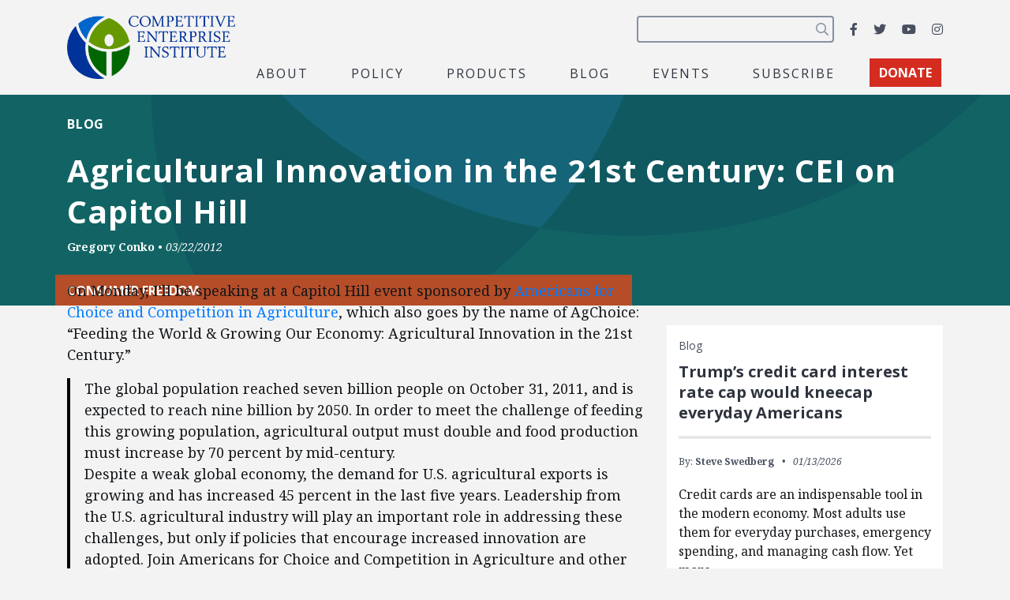

--- FILE ---
content_type: text/html; charset=utf-8
request_url: https://www.google.com/recaptcha/api2/anchor?ar=1&k=6LfZwjUiAAAAAN8vRh0pGcsvvXqvlWV2oC71AQHs&co=aHR0cHM6Ly9jZWkub3JnOjQ0Mw..&hl=en&v=PoyoqOPhxBO7pBk68S4YbpHZ&size=invisible&anchor-ms=20000&execute-ms=30000&cb=sifk2br8xf5z
body_size: 48760
content:
<!DOCTYPE HTML><html dir="ltr" lang="en"><head><meta http-equiv="Content-Type" content="text/html; charset=UTF-8">
<meta http-equiv="X-UA-Compatible" content="IE=edge">
<title>reCAPTCHA</title>
<style type="text/css">
/* cyrillic-ext */
@font-face {
  font-family: 'Roboto';
  font-style: normal;
  font-weight: 400;
  font-stretch: 100%;
  src: url(//fonts.gstatic.com/s/roboto/v48/KFO7CnqEu92Fr1ME7kSn66aGLdTylUAMa3GUBHMdazTgWw.woff2) format('woff2');
  unicode-range: U+0460-052F, U+1C80-1C8A, U+20B4, U+2DE0-2DFF, U+A640-A69F, U+FE2E-FE2F;
}
/* cyrillic */
@font-face {
  font-family: 'Roboto';
  font-style: normal;
  font-weight: 400;
  font-stretch: 100%;
  src: url(//fonts.gstatic.com/s/roboto/v48/KFO7CnqEu92Fr1ME7kSn66aGLdTylUAMa3iUBHMdazTgWw.woff2) format('woff2');
  unicode-range: U+0301, U+0400-045F, U+0490-0491, U+04B0-04B1, U+2116;
}
/* greek-ext */
@font-face {
  font-family: 'Roboto';
  font-style: normal;
  font-weight: 400;
  font-stretch: 100%;
  src: url(//fonts.gstatic.com/s/roboto/v48/KFO7CnqEu92Fr1ME7kSn66aGLdTylUAMa3CUBHMdazTgWw.woff2) format('woff2');
  unicode-range: U+1F00-1FFF;
}
/* greek */
@font-face {
  font-family: 'Roboto';
  font-style: normal;
  font-weight: 400;
  font-stretch: 100%;
  src: url(//fonts.gstatic.com/s/roboto/v48/KFO7CnqEu92Fr1ME7kSn66aGLdTylUAMa3-UBHMdazTgWw.woff2) format('woff2');
  unicode-range: U+0370-0377, U+037A-037F, U+0384-038A, U+038C, U+038E-03A1, U+03A3-03FF;
}
/* math */
@font-face {
  font-family: 'Roboto';
  font-style: normal;
  font-weight: 400;
  font-stretch: 100%;
  src: url(//fonts.gstatic.com/s/roboto/v48/KFO7CnqEu92Fr1ME7kSn66aGLdTylUAMawCUBHMdazTgWw.woff2) format('woff2');
  unicode-range: U+0302-0303, U+0305, U+0307-0308, U+0310, U+0312, U+0315, U+031A, U+0326-0327, U+032C, U+032F-0330, U+0332-0333, U+0338, U+033A, U+0346, U+034D, U+0391-03A1, U+03A3-03A9, U+03B1-03C9, U+03D1, U+03D5-03D6, U+03F0-03F1, U+03F4-03F5, U+2016-2017, U+2034-2038, U+203C, U+2040, U+2043, U+2047, U+2050, U+2057, U+205F, U+2070-2071, U+2074-208E, U+2090-209C, U+20D0-20DC, U+20E1, U+20E5-20EF, U+2100-2112, U+2114-2115, U+2117-2121, U+2123-214F, U+2190, U+2192, U+2194-21AE, U+21B0-21E5, U+21F1-21F2, U+21F4-2211, U+2213-2214, U+2216-22FF, U+2308-230B, U+2310, U+2319, U+231C-2321, U+2336-237A, U+237C, U+2395, U+239B-23B7, U+23D0, U+23DC-23E1, U+2474-2475, U+25AF, U+25B3, U+25B7, U+25BD, U+25C1, U+25CA, U+25CC, U+25FB, U+266D-266F, U+27C0-27FF, U+2900-2AFF, U+2B0E-2B11, U+2B30-2B4C, U+2BFE, U+3030, U+FF5B, U+FF5D, U+1D400-1D7FF, U+1EE00-1EEFF;
}
/* symbols */
@font-face {
  font-family: 'Roboto';
  font-style: normal;
  font-weight: 400;
  font-stretch: 100%;
  src: url(//fonts.gstatic.com/s/roboto/v48/KFO7CnqEu92Fr1ME7kSn66aGLdTylUAMaxKUBHMdazTgWw.woff2) format('woff2');
  unicode-range: U+0001-000C, U+000E-001F, U+007F-009F, U+20DD-20E0, U+20E2-20E4, U+2150-218F, U+2190, U+2192, U+2194-2199, U+21AF, U+21E6-21F0, U+21F3, U+2218-2219, U+2299, U+22C4-22C6, U+2300-243F, U+2440-244A, U+2460-24FF, U+25A0-27BF, U+2800-28FF, U+2921-2922, U+2981, U+29BF, U+29EB, U+2B00-2BFF, U+4DC0-4DFF, U+FFF9-FFFB, U+10140-1018E, U+10190-1019C, U+101A0, U+101D0-101FD, U+102E0-102FB, U+10E60-10E7E, U+1D2C0-1D2D3, U+1D2E0-1D37F, U+1F000-1F0FF, U+1F100-1F1AD, U+1F1E6-1F1FF, U+1F30D-1F30F, U+1F315, U+1F31C, U+1F31E, U+1F320-1F32C, U+1F336, U+1F378, U+1F37D, U+1F382, U+1F393-1F39F, U+1F3A7-1F3A8, U+1F3AC-1F3AF, U+1F3C2, U+1F3C4-1F3C6, U+1F3CA-1F3CE, U+1F3D4-1F3E0, U+1F3ED, U+1F3F1-1F3F3, U+1F3F5-1F3F7, U+1F408, U+1F415, U+1F41F, U+1F426, U+1F43F, U+1F441-1F442, U+1F444, U+1F446-1F449, U+1F44C-1F44E, U+1F453, U+1F46A, U+1F47D, U+1F4A3, U+1F4B0, U+1F4B3, U+1F4B9, U+1F4BB, U+1F4BF, U+1F4C8-1F4CB, U+1F4D6, U+1F4DA, U+1F4DF, U+1F4E3-1F4E6, U+1F4EA-1F4ED, U+1F4F7, U+1F4F9-1F4FB, U+1F4FD-1F4FE, U+1F503, U+1F507-1F50B, U+1F50D, U+1F512-1F513, U+1F53E-1F54A, U+1F54F-1F5FA, U+1F610, U+1F650-1F67F, U+1F687, U+1F68D, U+1F691, U+1F694, U+1F698, U+1F6AD, U+1F6B2, U+1F6B9-1F6BA, U+1F6BC, U+1F6C6-1F6CF, U+1F6D3-1F6D7, U+1F6E0-1F6EA, U+1F6F0-1F6F3, U+1F6F7-1F6FC, U+1F700-1F7FF, U+1F800-1F80B, U+1F810-1F847, U+1F850-1F859, U+1F860-1F887, U+1F890-1F8AD, U+1F8B0-1F8BB, U+1F8C0-1F8C1, U+1F900-1F90B, U+1F93B, U+1F946, U+1F984, U+1F996, U+1F9E9, U+1FA00-1FA6F, U+1FA70-1FA7C, U+1FA80-1FA89, U+1FA8F-1FAC6, U+1FACE-1FADC, U+1FADF-1FAE9, U+1FAF0-1FAF8, U+1FB00-1FBFF;
}
/* vietnamese */
@font-face {
  font-family: 'Roboto';
  font-style: normal;
  font-weight: 400;
  font-stretch: 100%;
  src: url(//fonts.gstatic.com/s/roboto/v48/KFO7CnqEu92Fr1ME7kSn66aGLdTylUAMa3OUBHMdazTgWw.woff2) format('woff2');
  unicode-range: U+0102-0103, U+0110-0111, U+0128-0129, U+0168-0169, U+01A0-01A1, U+01AF-01B0, U+0300-0301, U+0303-0304, U+0308-0309, U+0323, U+0329, U+1EA0-1EF9, U+20AB;
}
/* latin-ext */
@font-face {
  font-family: 'Roboto';
  font-style: normal;
  font-weight: 400;
  font-stretch: 100%;
  src: url(//fonts.gstatic.com/s/roboto/v48/KFO7CnqEu92Fr1ME7kSn66aGLdTylUAMa3KUBHMdazTgWw.woff2) format('woff2');
  unicode-range: U+0100-02BA, U+02BD-02C5, U+02C7-02CC, U+02CE-02D7, U+02DD-02FF, U+0304, U+0308, U+0329, U+1D00-1DBF, U+1E00-1E9F, U+1EF2-1EFF, U+2020, U+20A0-20AB, U+20AD-20C0, U+2113, U+2C60-2C7F, U+A720-A7FF;
}
/* latin */
@font-face {
  font-family: 'Roboto';
  font-style: normal;
  font-weight: 400;
  font-stretch: 100%;
  src: url(//fonts.gstatic.com/s/roboto/v48/KFO7CnqEu92Fr1ME7kSn66aGLdTylUAMa3yUBHMdazQ.woff2) format('woff2');
  unicode-range: U+0000-00FF, U+0131, U+0152-0153, U+02BB-02BC, U+02C6, U+02DA, U+02DC, U+0304, U+0308, U+0329, U+2000-206F, U+20AC, U+2122, U+2191, U+2193, U+2212, U+2215, U+FEFF, U+FFFD;
}
/* cyrillic-ext */
@font-face {
  font-family: 'Roboto';
  font-style: normal;
  font-weight: 500;
  font-stretch: 100%;
  src: url(//fonts.gstatic.com/s/roboto/v48/KFO7CnqEu92Fr1ME7kSn66aGLdTylUAMa3GUBHMdazTgWw.woff2) format('woff2');
  unicode-range: U+0460-052F, U+1C80-1C8A, U+20B4, U+2DE0-2DFF, U+A640-A69F, U+FE2E-FE2F;
}
/* cyrillic */
@font-face {
  font-family: 'Roboto';
  font-style: normal;
  font-weight: 500;
  font-stretch: 100%;
  src: url(//fonts.gstatic.com/s/roboto/v48/KFO7CnqEu92Fr1ME7kSn66aGLdTylUAMa3iUBHMdazTgWw.woff2) format('woff2');
  unicode-range: U+0301, U+0400-045F, U+0490-0491, U+04B0-04B1, U+2116;
}
/* greek-ext */
@font-face {
  font-family: 'Roboto';
  font-style: normal;
  font-weight: 500;
  font-stretch: 100%;
  src: url(//fonts.gstatic.com/s/roboto/v48/KFO7CnqEu92Fr1ME7kSn66aGLdTylUAMa3CUBHMdazTgWw.woff2) format('woff2');
  unicode-range: U+1F00-1FFF;
}
/* greek */
@font-face {
  font-family: 'Roboto';
  font-style: normal;
  font-weight: 500;
  font-stretch: 100%;
  src: url(//fonts.gstatic.com/s/roboto/v48/KFO7CnqEu92Fr1ME7kSn66aGLdTylUAMa3-UBHMdazTgWw.woff2) format('woff2');
  unicode-range: U+0370-0377, U+037A-037F, U+0384-038A, U+038C, U+038E-03A1, U+03A3-03FF;
}
/* math */
@font-face {
  font-family: 'Roboto';
  font-style: normal;
  font-weight: 500;
  font-stretch: 100%;
  src: url(//fonts.gstatic.com/s/roboto/v48/KFO7CnqEu92Fr1ME7kSn66aGLdTylUAMawCUBHMdazTgWw.woff2) format('woff2');
  unicode-range: U+0302-0303, U+0305, U+0307-0308, U+0310, U+0312, U+0315, U+031A, U+0326-0327, U+032C, U+032F-0330, U+0332-0333, U+0338, U+033A, U+0346, U+034D, U+0391-03A1, U+03A3-03A9, U+03B1-03C9, U+03D1, U+03D5-03D6, U+03F0-03F1, U+03F4-03F5, U+2016-2017, U+2034-2038, U+203C, U+2040, U+2043, U+2047, U+2050, U+2057, U+205F, U+2070-2071, U+2074-208E, U+2090-209C, U+20D0-20DC, U+20E1, U+20E5-20EF, U+2100-2112, U+2114-2115, U+2117-2121, U+2123-214F, U+2190, U+2192, U+2194-21AE, U+21B0-21E5, U+21F1-21F2, U+21F4-2211, U+2213-2214, U+2216-22FF, U+2308-230B, U+2310, U+2319, U+231C-2321, U+2336-237A, U+237C, U+2395, U+239B-23B7, U+23D0, U+23DC-23E1, U+2474-2475, U+25AF, U+25B3, U+25B7, U+25BD, U+25C1, U+25CA, U+25CC, U+25FB, U+266D-266F, U+27C0-27FF, U+2900-2AFF, U+2B0E-2B11, U+2B30-2B4C, U+2BFE, U+3030, U+FF5B, U+FF5D, U+1D400-1D7FF, U+1EE00-1EEFF;
}
/* symbols */
@font-face {
  font-family: 'Roboto';
  font-style: normal;
  font-weight: 500;
  font-stretch: 100%;
  src: url(//fonts.gstatic.com/s/roboto/v48/KFO7CnqEu92Fr1ME7kSn66aGLdTylUAMaxKUBHMdazTgWw.woff2) format('woff2');
  unicode-range: U+0001-000C, U+000E-001F, U+007F-009F, U+20DD-20E0, U+20E2-20E4, U+2150-218F, U+2190, U+2192, U+2194-2199, U+21AF, U+21E6-21F0, U+21F3, U+2218-2219, U+2299, U+22C4-22C6, U+2300-243F, U+2440-244A, U+2460-24FF, U+25A0-27BF, U+2800-28FF, U+2921-2922, U+2981, U+29BF, U+29EB, U+2B00-2BFF, U+4DC0-4DFF, U+FFF9-FFFB, U+10140-1018E, U+10190-1019C, U+101A0, U+101D0-101FD, U+102E0-102FB, U+10E60-10E7E, U+1D2C0-1D2D3, U+1D2E0-1D37F, U+1F000-1F0FF, U+1F100-1F1AD, U+1F1E6-1F1FF, U+1F30D-1F30F, U+1F315, U+1F31C, U+1F31E, U+1F320-1F32C, U+1F336, U+1F378, U+1F37D, U+1F382, U+1F393-1F39F, U+1F3A7-1F3A8, U+1F3AC-1F3AF, U+1F3C2, U+1F3C4-1F3C6, U+1F3CA-1F3CE, U+1F3D4-1F3E0, U+1F3ED, U+1F3F1-1F3F3, U+1F3F5-1F3F7, U+1F408, U+1F415, U+1F41F, U+1F426, U+1F43F, U+1F441-1F442, U+1F444, U+1F446-1F449, U+1F44C-1F44E, U+1F453, U+1F46A, U+1F47D, U+1F4A3, U+1F4B0, U+1F4B3, U+1F4B9, U+1F4BB, U+1F4BF, U+1F4C8-1F4CB, U+1F4D6, U+1F4DA, U+1F4DF, U+1F4E3-1F4E6, U+1F4EA-1F4ED, U+1F4F7, U+1F4F9-1F4FB, U+1F4FD-1F4FE, U+1F503, U+1F507-1F50B, U+1F50D, U+1F512-1F513, U+1F53E-1F54A, U+1F54F-1F5FA, U+1F610, U+1F650-1F67F, U+1F687, U+1F68D, U+1F691, U+1F694, U+1F698, U+1F6AD, U+1F6B2, U+1F6B9-1F6BA, U+1F6BC, U+1F6C6-1F6CF, U+1F6D3-1F6D7, U+1F6E0-1F6EA, U+1F6F0-1F6F3, U+1F6F7-1F6FC, U+1F700-1F7FF, U+1F800-1F80B, U+1F810-1F847, U+1F850-1F859, U+1F860-1F887, U+1F890-1F8AD, U+1F8B0-1F8BB, U+1F8C0-1F8C1, U+1F900-1F90B, U+1F93B, U+1F946, U+1F984, U+1F996, U+1F9E9, U+1FA00-1FA6F, U+1FA70-1FA7C, U+1FA80-1FA89, U+1FA8F-1FAC6, U+1FACE-1FADC, U+1FADF-1FAE9, U+1FAF0-1FAF8, U+1FB00-1FBFF;
}
/* vietnamese */
@font-face {
  font-family: 'Roboto';
  font-style: normal;
  font-weight: 500;
  font-stretch: 100%;
  src: url(//fonts.gstatic.com/s/roboto/v48/KFO7CnqEu92Fr1ME7kSn66aGLdTylUAMa3OUBHMdazTgWw.woff2) format('woff2');
  unicode-range: U+0102-0103, U+0110-0111, U+0128-0129, U+0168-0169, U+01A0-01A1, U+01AF-01B0, U+0300-0301, U+0303-0304, U+0308-0309, U+0323, U+0329, U+1EA0-1EF9, U+20AB;
}
/* latin-ext */
@font-face {
  font-family: 'Roboto';
  font-style: normal;
  font-weight: 500;
  font-stretch: 100%;
  src: url(//fonts.gstatic.com/s/roboto/v48/KFO7CnqEu92Fr1ME7kSn66aGLdTylUAMa3KUBHMdazTgWw.woff2) format('woff2');
  unicode-range: U+0100-02BA, U+02BD-02C5, U+02C7-02CC, U+02CE-02D7, U+02DD-02FF, U+0304, U+0308, U+0329, U+1D00-1DBF, U+1E00-1E9F, U+1EF2-1EFF, U+2020, U+20A0-20AB, U+20AD-20C0, U+2113, U+2C60-2C7F, U+A720-A7FF;
}
/* latin */
@font-face {
  font-family: 'Roboto';
  font-style: normal;
  font-weight: 500;
  font-stretch: 100%;
  src: url(//fonts.gstatic.com/s/roboto/v48/KFO7CnqEu92Fr1ME7kSn66aGLdTylUAMa3yUBHMdazQ.woff2) format('woff2');
  unicode-range: U+0000-00FF, U+0131, U+0152-0153, U+02BB-02BC, U+02C6, U+02DA, U+02DC, U+0304, U+0308, U+0329, U+2000-206F, U+20AC, U+2122, U+2191, U+2193, U+2212, U+2215, U+FEFF, U+FFFD;
}
/* cyrillic-ext */
@font-face {
  font-family: 'Roboto';
  font-style: normal;
  font-weight: 900;
  font-stretch: 100%;
  src: url(//fonts.gstatic.com/s/roboto/v48/KFO7CnqEu92Fr1ME7kSn66aGLdTylUAMa3GUBHMdazTgWw.woff2) format('woff2');
  unicode-range: U+0460-052F, U+1C80-1C8A, U+20B4, U+2DE0-2DFF, U+A640-A69F, U+FE2E-FE2F;
}
/* cyrillic */
@font-face {
  font-family: 'Roboto';
  font-style: normal;
  font-weight: 900;
  font-stretch: 100%;
  src: url(//fonts.gstatic.com/s/roboto/v48/KFO7CnqEu92Fr1ME7kSn66aGLdTylUAMa3iUBHMdazTgWw.woff2) format('woff2');
  unicode-range: U+0301, U+0400-045F, U+0490-0491, U+04B0-04B1, U+2116;
}
/* greek-ext */
@font-face {
  font-family: 'Roboto';
  font-style: normal;
  font-weight: 900;
  font-stretch: 100%;
  src: url(//fonts.gstatic.com/s/roboto/v48/KFO7CnqEu92Fr1ME7kSn66aGLdTylUAMa3CUBHMdazTgWw.woff2) format('woff2');
  unicode-range: U+1F00-1FFF;
}
/* greek */
@font-face {
  font-family: 'Roboto';
  font-style: normal;
  font-weight: 900;
  font-stretch: 100%;
  src: url(//fonts.gstatic.com/s/roboto/v48/KFO7CnqEu92Fr1ME7kSn66aGLdTylUAMa3-UBHMdazTgWw.woff2) format('woff2');
  unicode-range: U+0370-0377, U+037A-037F, U+0384-038A, U+038C, U+038E-03A1, U+03A3-03FF;
}
/* math */
@font-face {
  font-family: 'Roboto';
  font-style: normal;
  font-weight: 900;
  font-stretch: 100%;
  src: url(//fonts.gstatic.com/s/roboto/v48/KFO7CnqEu92Fr1ME7kSn66aGLdTylUAMawCUBHMdazTgWw.woff2) format('woff2');
  unicode-range: U+0302-0303, U+0305, U+0307-0308, U+0310, U+0312, U+0315, U+031A, U+0326-0327, U+032C, U+032F-0330, U+0332-0333, U+0338, U+033A, U+0346, U+034D, U+0391-03A1, U+03A3-03A9, U+03B1-03C9, U+03D1, U+03D5-03D6, U+03F0-03F1, U+03F4-03F5, U+2016-2017, U+2034-2038, U+203C, U+2040, U+2043, U+2047, U+2050, U+2057, U+205F, U+2070-2071, U+2074-208E, U+2090-209C, U+20D0-20DC, U+20E1, U+20E5-20EF, U+2100-2112, U+2114-2115, U+2117-2121, U+2123-214F, U+2190, U+2192, U+2194-21AE, U+21B0-21E5, U+21F1-21F2, U+21F4-2211, U+2213-2214, U+2216-22FF, U+2308-230B, U+2310, U+2319, U+231C-2321, U+2336-237A, U+237C, U+2395, U+239B-23B7, U+23D0, U+23DC-23E1, U+2474-2475, U+25AF, U+25B3, U+25B7, U+25BD, U+25C1, U+25CA, U+25CC, U+25FB, U+266D-266F, U+27C0-27FF, U+2900-2AFF, U+2B0E-2B11, U+2B30-2B4C, U+2BFE, U+3030, U+FF5B, U+FF5D, U+1D400-1D7FF, U+1EE00-1EEFF;
}
/* symbols */
@font-face {
  font-family: 'Roboto';
  font-style: normal;
  font-weight: 900;
  font-stretch: 100%;
  src: url(//fonts.gstatic.com/s/roboto/v48/KFO7CnqEu92Fr1ME7kSn66aGLdTylUAMaxKUBHMdazTgWw.woff2) format('woff2');
  unicode-range: U+0001-000C, U+000E-001F, U+007F-009F, U+20DD-20E0, U+20E2-20E4, U+2150-218F, U+2190, U+2192, U+2194-2199, U+21AF, U+21E6-21F0, U+21F3, U+2218-2219, U+2299, U+22C4-22C6, U+2300-243F, U+2440-244A, U+2460-24FF, U+25A0-27BF, U+2800-28FF, U+2921-2922, U+2981, U+29BF, U+29EB, U+2B00-2BFF, U+4DC0-4DFF, U+FFF9-FFFB, U+10140-1018E, U+10190-1019C, U+101A0, U+101D0-101FD, U+102E0-102FB, U+10E60-10E7E, U+1D2C0-1D2D3, U+1D2E0-1D37F, U+1F000-1F0FF, U+1F100-1F1AD, U+1F1E6-1F1FF, U+1F30D-1F30F, U+1F315, U+1F31C, U+1F31E, U+1F320-1F32C, U+1F336, U+1F378, U+1F37D, U+1F382, U+1F393-1F39F, U+1F3A7-1F3A8, U+1F3AC-1F3AF, U+1F3C2, U+1F3C4-1F3C6, U+1F3CA-1F3CE, U+1F3D4-1F3E0, U+1F3ED, U+1F3F1-1F3F3, U+1F3F5-1F3F7, U+1F408, U+1F415, U+1F41F, U+1F426, U+1F43F, U+1F441-1F442, U+1F444, U+1F446-1F449, U+1F44C-1F44E, U+1F453, U+1F46A, U+1F47D, U+1F4A3, U+1F4B0, U+1F4B3, U+1F4B9, U+1F4BB, U+1F4BF, U+1F4C8-1F4CB, U+1F4D6, U+1F4DA, U+1F4DF, U+1F4E3-1F4E6, U+1F4EA-1F4ED, U+1F4F7, U+1F4F9-1F4FB, U+1F4FD-1F4FE, U+1F503, U+1F507-1F50B, U+1F50D, U+1F512-1F513, U+1F53E-1F54A, U+1F54F-1F5FA, U+1F610, U+1F650-1F67F, U+1F687, U+1F68D, U+1F691, U+1F694, U+1F698, U+1F6AD, U+1F6B2, U+1F6B9-1F6BA, U+1F6BC, U+1F6C6-1F6CF, U+1F6D3-1F6D7, U+1F6E0-1F6EA, U+1F6F0-1F6F3, U+1F6F7-1F6FC, U+1F700-1F7FF, U+1F800-1F80B, U+1F810-1F847, U+1F850-1F859, U+1F860-1F887, U+1F890-1F8AD, U+1F8B0-1F8BB, U+1F8C0-1F8C1, U+1F900-1F90B, U+1F93B, U+1F946, U+1F984, U+1F996, U+1F9E9, U+1FA00-1FA6F, U+1FA70-1FA7C, U+1FA80-1FA89, U+1FA8F-1FAC6, U+1FACE-1FADC, U+1FADF-1FAE9, U+1FAF0-1FAF8, U+1FB00-1FBFF;
}
/* vietnamese */
@font-face {
  font-family: 'Roboto';
  font-style: normal;
  font-weight: 900;
  font-stretch: 100%;
  src: url(//fonts.gstatic.com/s/roboto/v48/KFO7CnqEu92Fr1ME7kSn66aGLdTylUAMa3OUBHMdazTgWw.woff2) format('woff2');
  unicode-range: U+0102-0103, U+0110-0111, U+0128-0129, U+0168-0169, U+01A0-01A1, U+01AF-01B0, U+0300-0301, U+0303-0304, U+0308-0309, U+0323, U+0329, U+1EA0-1EF9, U+20AB;
}
/* latin-ext */
@font-face {
  font-family: 'Roboto';
  font-style: normal;
  font-weight: 900;
  font-stretch: 100%;
  src: url(//fonts.gstatic.com/s/roboto/v48/KFO7CnqEu92Fr1ME7kSn66aGLdTylUAMa3KUBHMdazTgWw.woff2) format('woff2');
  unicode-range: U+0100-02BA, U+02BD-02C5, U+02C7-02CC, U+02CE-02D7, U+02DD-02FF, U+0304, U+0308, U+0329, U+1D00-1DBF, U+1E00-1E9F, U+1EF2-1EFF, U+2020, U+20A0-20AB, U+20AD-20C0, U+2113, U+2C60-2C7F, U+A720-A7FF;
}
/* latin */
@font-face {
  font-family: 'Roboto';
  font-style: normal;
  font-weight: 900;
  font-stretch: 100%;
  src: url(//fonts.gstatic.com/s/roboto/v48/KFO7CnqEu92Fr1ME7kSn66aGLdTylUAMa3yUBHMdazQ.woff2) format('woff2');
  unicode-range: U+0000-00FF, U+0131, U+0152-0153, U+02BB-02BC, U+02C6, U+02DA, U+02DC, U+0304, U+0308, U+0329, U+2000-206F, U+20AC, U+2122, U+2191, U+2193, U+2212, U+2215, U+FEFF, U+FFFD;
}

</style>
<link rel="stylesheet" type="text/css" href="https://www.gstatic.com/recaptcha/releases/PoyoqOPhxBO7pBk68S4YbpHZ/styles__ltr.css">
<script nonce="nQD4SkuXYt_w9ixvhUODRA" type="text/javascript">window['__recaptcha_api'] = 'https://www.google.com/recaptcha/api2/';</script>
<script type="text/javascript" src="https://www.gstatic.com/recaptcha/releases/PoyoqOPhxBO7pBk68S4YbpHZ/recaptcha__en.js" nonce="nQD4SkuXYt_w9ixvhUODRA">
      
    </script></head>
<body><div id="rc-anchor-alert" class="rc-anchor-alert"></div>
<input type="hidden" id="recaptcha-token" value="[base64]">
<script type="text/javascript" nonce="nQD4SkuXYt_w9ixvhUODRA">
      recaptcha.anchor.Main.init("[\x22ainput\x22,[\x22bgdata\x22,\x22\x22,\[base64]/[base64]/MjU1Ong/[base64]/[base64]/[base64]/[base64]/[base64]/[base64]/[base64]/[base64]/[base64]/[base64]/[base64]/[base64]/[base64]/[base64]/[base64]\\u003d\x22,\[base64]\\u003d\x22,\x22ScKfEsOSw7ckDcKSO8Ojwq9Vwq0BbiRtSFcoSMKOwpPDmwjCq2IwKHXDp8KPwrDDosOzwr7DocKmMS0Aw48hCcOTIlnDj8Kkw4FSw43CgMOnEMOBwqrCqmYRwoXCqcOxw6lXHAxlwq7DocKidwtZXGTDtMOMwo7DgxpFLcK/woHDt8O4wrjCmMK+LwjDv2bDrsOTH8OYw7hsQFs6YSbDtVpxwonDv2pwecOXwozCicOYUDsRwoo2wp/DtRvDnHcJwqo9XsOIDgFhw4DDpF7CjRN/[base64]/DmcOQwqgCV3/CkGPDiislwq8Nw6LChcKGdV3Ds8OKC1XDkMOVbsK4Vx3Cuhlrw5pxwq7CrAYUCcOYOBkwwpU/[base64]/ClxdZw4Zhw4XCrMKebRRXeMKtwr4oJVHDgm7CqirDtSBOIwTCrCkURcKiJ8KeU0vClsKDwo/[base64]/wobCjsO+w6bCkHPCsMORw6s8HRrDpsOuVjBdJcOfw60qw78EKS5owqY/woZGZiDDizUXF8KSFcOUCsKiw54dw7wCwrnDqUpUE0zDn1ctw55FF3ldFcK5w4TDhwUyVHHCiU/CgsOsP8K5w5zChsORQhIAOwQNUjvDhE/CgwXDuzs0w7lhw6JOwpxmVigdBsKqXEtaw7BoOhbCp8KREUDCpsOCYsKkacO2wpDCv8Kew6V+w7B7wocCQ8K9WcKTw5vDgsOtw6EnGcKrw5lPwrjDnsOtDMKywodnwqs8YV9VIBonwo3CscKEVsK7w4A1w7vDncK2LMO7w6LCpQ3CsRHDlTwWwqouBMOHwqPDjcK/wpvDvAzDvD0JMcKCVSBvw5TDg8K/UsOyw4h6w5J1wpzDiVjDiMO3OsO/e3J1wq5kw6swdEIZwpZJwqjCqi8Cw6VuYsOgwrbDpcOBwrpzT8ObSSBhwqZ0A8OTw4fDsSnDnlsPC1x/wrQtwp/DtsKlw4DDqsKPw5zDncK7TMOdworDiGpPF8K6d8KTwoEjw6DDksOAYG7Dh8OvKzPClcOlT8OOJiBDw6XCgyXDrRPDt8K6w7XCkMKRc31YDsOJwr1GGBcnw5jCthhMM8OLw6DDo8KOB1HCtm9JF0DCml/DisO6wr7ClyjDl8Kaw6nCsjLClzzDthxxScOqSVMUQB7DvA9VKC4vwrvCpcOaP3Z3bjLCosOZwqE2PDc4cgTCtcKOwp/Dp8O0wobCvgjCocOEw73Ctg1wwpXDnsO4woPCu8KNVWbDsMKawp1Nw6YzwoLChcOow55ywrdPMwl1IsOuHSfDiSfChcOaXMOmKsOrw6LDkcOkMMO/[base64]/[base64]/wpASNsKrwrTDp8KJw5ZeP8KvHA02wo0/ScOnw7bDth00wpDDrDwSwo8EwoHCqMO7wqPCqMK3w7HDn11XwojCtAwaKibDhsKKw7IWKWlbJkLCjQLCmmxewoh7wovDtH0nwr/CgArDoT/[base64]/QsOaR8Kfw6oWAgoYDH3Cp8OKRsOrH8O0D8KMwoLChSnCmDvCkw1Qcw1BAsOyByPCj0jDlnfDoMObKMOEKcOwwrYZeFDDocOfw7rDjMKoPsKdwoZ6w4nCjEbCnA5+N3JYwpDDisOBwrfCpsKuwq4ew7dBE8KLOnrCosOww4I/wqzCnUbCpFogw6PDqmYVQsKYwq/[base64]/DrsKidcO+C1fDiRkjw6HCiMKewqXCncKmAzjDgV9zwp/CuMKBw553fibCoyw3w6dBwoDDsCpHA8OaaD/DnsK7wqUgVSFyacKTwqtPw7/Ck8ONwrUXwr/Dm24Xw5ljcsOTa8Oxwplgw6DDgcOGwqzCkmxOBRXDpExRMcOKwqXDnVZ+dMOuS8OvwqXCgUcFLkHClsOmGRrDnmMXL8ObwpbDnsKGbhLDqDzChsO/EsOJDz3DmcOVaMKawpPDhgkVwqnChcO3OcK+S8Oxw73CnHFdGBbDmzDDtCNpw6Uvw6/ClsKSA8KRXcKUwrhwBDAowqnDtcKZwqXCnMOHwpl5OSAaXcOuC8Onw6BILlMmwrdPw73DncKYw5cxwpzCtw5gwpHCkEIuw4vDtcOrV3rClcOSw4FNw6PDmRbCiT7DvcKdw4tFwr3Cr1rCl8OQw5MNW8OWbS/DqcKFw5IZKcOHK8O7wqUbw7AyL8OCwqNBw6QqDDvChTwbwod0ejvChApuNh3CpTvCnkZVwolbwpHDm0xCQsKrbMKxAQHChcOqwqnDn09+woDDt8OKKcOZEMKqenA/wq3DucKAGcKUw6c5wrw2wrHDt2HCkE8+PEQSScOMw5MkK8KHw5TCrcKFw6UYQDUNwp/DgRzChMKeY114JUvCvHDDoyM4b35dw5HDk1dWW8K2ZsKqeSvCgcOywqnDqQvDtcKZBBPDvsO/wqh0w7xJQjxvVC7CrMO1EMO/cGdWCMOEw6RRwovDoyzDmkIYwq3CpcOdJsOwCF7DoAVvwo9+wpbDmsKTeEfCoWVVIcOzwoTDusOTb8OKw4nCnwrDnRIQDMKSaRsuVsKcfMOnwrIdw5Jwwr/[base64]/wo9Xwo1fAggoBcKqMXzCjQ1xdsO9wqALw4BVwprDvSjDrsKlen3Ds8KKw7pIw6kuDMOQwqzCu3RRWsKIw6hnXXzCgiRdw63Dm2TDosKrCcOUCsKpP8Oiw6Q5wqXCmcOuOsKUwq3CksONWFEBwoc4wo/DrMOzbsObwoFJwpXChsKOwpYEdVDClcOOU8OsEsOWRENcwr9bT3I1wpjDssKJwotDTsKFOMO0KcO2wqfDoSvDjCRLw5zDrMOpw5bDsDjDnnYCw4sja2bCrXNrRsOAw45dw6XDmsKbawkFDsO7CsOqw4rDqMK/w5TCisOxKCHDhcKeb8Khw5HDmEjCiMKuWEp6w4UwwrzDu8K+w4cOD8KuQw3DjMK3w6jDtV/DnsOuf8ONwoh9eQIKLV1yORZIwr3DsMKcD1J2w5PDoBwlwpBCZsKuw7rCgMKswo/CkEgAYAYHdhd3LXYSw4LCgCQWLcKRw5kBw7zDhExcc8O/IcKudcOHwoHCj8OTWU5WfhzDnyMFLsOXCVPCpDwVwpTCuMOEVsKaw5rDq2fCkMOvwq8Iwo5HV8KCw5bDuMOpw4MDw5jDncKfwoPDk1TCsmPCqzLCicKbworCihHCicONw57Di8OKF1sCwq5LwqMcK8OtNFHDtcKAIwnDlcOoKF3CnhbDv8KoO8OkeVFYwr/[base64]/ClcKLwp8+D8OuGMKvwr4ad8KMH8OHw67DhAFSw4IubTHCgMOSXcOtT8OGwoQDw5fCkcOXBwtOQcKQcsOtVMKOcDZbM8KbwrbCpB/[base64]/DqlNtwpTCog8pBH7DnV1qw6fDqGHCiMKAwqQYV8KYwqBcIjnDiSzDuF13IcK1w7MeQcOyQjQpNyxSCgnDiEJpI8OqOcO1wq5JBjIXwpUWwpbCtV90CcOJfcKEUy7CvTNCIcO9w6/[base64]/[base64]/CuG9/[base64]/[base64]/Dm8OvcMKrXsOCV0QhwoZewpsfw7TDg1UlOX/CqVdjZ1Ifw6RlMjZwwoNiXS3CqcKZVyYFFUAaw6/CmgBmQcK8wq8qw4TCtMOuOVJrw4HDuhJfw50APHrCm05sG8KFw7BCw6HDtsOuecOkDw3Do3diwpnDtsKZPHlRw5LCgDYsw5bDlnbDqcKRwooxFMKnwphqecKwFC/[base64]/Dt21dBsKdDBACw7FSEzRNBsOmwoDCvMKmXcKzw4zDt1oJw7cHwpjCu0rDlsOIwr4xwqvCujDDnDvDkUZvccO7IkDCoyvDnzfCqsOCw6Y3w4HCvsOINijDlztEwqIffsKzKGXDvhkNQ0zDtcKkTlJfwoRew5V7w7c2wotxHcKZCsOZw6M1wqEMMMKEbMO1wrYLw7/Dl0h9woZXwp/Dv8K2w7zCnD9Ew4zCq8OJcsKawqHChcOnw7cnVjVuGcONT8K8CgUrw5dECcK2wofDiT0MCgLCn8Oiwo54J8K6eVXDhsKUF2N/[base64]/CrUvCoRjCjMKSDVzDsBvDpVRBw6/Chlopwrt1wp/CjHPDvgxHahHCjSoowqzDhWjDmcOlcWzDjUBIwqpSakPCgsKSw4hPwp/[base64]/CkMOvwqzCvcK7PcONIF88AD7Cr8OFw57DshxrVSlaXMOgGAY3wpPCnSDDhsOywrjDs8OBw57CpALCjS82w73Cgz7Do10/w4TCqcKYZcK5w7PDkMO0w6Mowpc2w7fCtF0Gw6dHw5NfV8KkwpDDi8OOHcKewp7DlBfClcOzwrvClsOsR1rCm8Kew5xew4Qbw7d4woc1w4bDg2/Cl8KKw67DicKAw7rDv8OAwrY0wpnClHrDnkkZwo/[base64]/[base64]/DtsKqw4jCpcOhLVjDsx/DtCRMwrVbw55HLFcHwq7DlsOeP3lNIcOXw6ZRa3YuwoEIQzfCukZPQcOwwpF/[base64]/ecK6w6NcP0cbIcOXw78nMsK9w7XDgsO8KsOtMgB+wrTDhF/DiMO6PArCh8OrdTYEw4rDmXXDo2zDoV80wptKwr5fw4ddwpbCnALChAHDhyBfw5sOwrs6w4/DmcOIwrbCu8OtQ07DncO1Gi0Bw50KwpA+wpILw7IlJy5TwpDDiMKSw6vCrcKGwrFbWHBrwrYEdX7CvsOYwpPDsMKEwq5YwowQI1ESVDJzfX5uw4BIwrLCscKdwo7Dug/Dl8K4wr3DhVBLw6tGw49dw6jDjRzDqcKKw4HCm8OGw7jCvz5mb8KabMOGw6xTesOkwojDq8OrYMOSZ8KewqTCiHYnw7Nxw4nDl8KeMMOZFn7CssO2wp9Tw4DDt8O/w53CpGcUw67Dt8O5w4Iwwo3Dhl5xwoVrAMOSw7vDu8KYPT/DjcOgwpdVeMO/Z8Okwp7DhHfDpwMwwo3CjWd5w7InOMK+wrk8P8OqcsKBJXp0w6JCVcOOFsKLDcKMOcK7TsKRIC9Swo5QwrTCg8Ofwo3CrcKaGsKAbcK/[base64]/Du8ONDcOiBMKhw40YT2oBw7pkwo08TjfDpXbCjVrCjjLCt3LChcK0McOkw5IrwpfDs0fDi8Kjw61swo/[base64]/CljgcT1F2c3cdwqpjTcOZwpJ3w7o1wo3DoRDDoi9LBnZBw6rCjsOZD1UmwqLDlcKuw53Cu8OoCh7Cl8OAZ2PCoAzDnHjDqMOCw5TCsmlWwqgnFj1bG8K/DzLDiHwMBWzDjsKwwqDDlMKgX3zDjsOFw6g7PsOfw5rDqMOiwqPCg8OzaMOxwrlXw74wwr3Cv8KAwoXDjMKGwoXDrMKIwqvCv0RdDB3CqsONR8KqPEZUwpNgwpXCmMKLwoLDpyjChcKRwqnDhhxADW0PEH7ClGHDpcO0w6xMwoo/DcKzwq/Cv8KBwpg7w7sbwp0CwqRJw799F8OEW8KtUsOUDsKEw6cGT8ORQMOyw77DhCTDjcKKKGDCoMKzw7xBwrY9AmtuexHDql1Xwo3Cm8OEVk0Pwq7CgCvDgSMQUsKAXE9+fTYCccKII1ZqEsOwAsO4ZmnDr8OdMH/DvMOhw49cJmnDucO8w6vDr3XDlT7Dii0Kw5HCmsKGFMOZR8O7d2zDusOxX8KUwqjClBTDuilMwo/DrcOPwoHDhDDCmh/[base64]/FsOkUcKHYMK+wo/DoMKvwpIeHsKDwqg9IyjDiBJJAC/DpzZIa8OdGcOsOwprw5dGw5TDj8OfWMO8w5XDncOMa8Oof8OrfcKkwrnDi13DjjMrfzsUwr3CssK3D8KBw5zCnsKpIQ0QbV9WHMO8EF3DnMKsAljCsVI3csKEwr7DiMObw4B/JsKuI8KEw5YLw6J5OBrCrMOewo3CmsKuLm0Lw5J3woPCqMKwc8O5GcOvZ8OYN8K3LlA2wpcLRWYVAB/CvmJBwo/DsCMUw7xlOyApTsOmCcOXwrp0NMOvORM6w6h3Z8Odw6sTRMOTw4d3w60iKwrDicOCwqZYHMK6w7VBcsOvWn/Cvw/CoFXCti/CrAnCiw5LcMO3c8Odw4EtORAYOMKdwq7CqxQOR8O3w4NbBcOzHcOBwooKw7l/w7cfw5fDpxfClcKmPMORIcOUK3zDvMOww6YOMmTDmy1iwpJ8wpHDj3FAwrEiQXgdXkPDlnMwGcKzd8KbwrdOEMOAw7PCpMKbwowxC1XCrsOJwpDDo8K7e8KbAQJKancGwoQcw78xw4lXwp7CvkLCicK/[base64]/w5XDvkNFMRgqw57CgsObw6A3wqzChHLCjjd9w5jCvhBCwpwNSjcFcETCg8Kdw7rCg8KXw7oaMiHDtCV9wrFBPsKPYcKVwqvCkhYhciPDkU7DpHEJw4sYw4/DkXxXXGVRNcKpw4hsw5J/wqEww6nCoGPCjTfDm8OIwqHCqE86VsOPw4zDlx8wMcOAwoTDjMOKwqjDikvDphFeV8O2LsKmO8KLw6rDp8KjDRtYwqTClcKxdEoFD8KzHnHCrUoAwqBmf041fcONMR7DvX3CosK1KsKAAFXCkVwdNMKQRsKBwo/CtgNYIsO8wqLChcO5w6HDmAgAwqJ5McOTw5sWAXrDpUlQGElew44Rw5QcacONaiJZcsOoVkvDlwkfT8Oww4YHw7fCmcO4bsKyw47DkMOiwrAiOGvCv8KcwqXCnVvCuzIkwrQWw49Kw4XDj3rChsOOMcKTw4wwOsK2YcKkwoZqPcO/w7Rjw5rCiMK4w7LCn3PCpUZCbcOlwqUYORfCjsK1VsK1QsOoRSkdA3rCmcOebxcDYcOaSMOpw5heDnjDtFkVDH5Qw59fw4QbasK4c8Omw53DsGXCrF9oQlbDmz/CpsKeDMK0bTYdw44rUQDCnkJGwqkswqPDh8OrMVDCkUHDnsOBZsOJcMO0w4w8RcOaDcKuc0HDghlHa8OiwqvClxQ6w6DDkcOyJ8KdfsKMTnFww5pQw4Rjw5IeLjE2Vk/[base64]/DoSk8w51sZi/CrxQ3w4oZKw/DhsKfwrPDgsKQwpTDhDRCw7/CpMO5CMOXw5dcw4EZDMKQwodcAcKvwqbDh1TCiMKXw5XDgAg0OMKZwr9BPCzDuMKrJHrDqMOrKGMoeR7DsXDCkxdZw74lKsOaQcOCwqTCj8KKOxbDscOLwqzCm8Kkw79fwqJCSsKmw4nCg8KNw6zChW/[base64]/CgMK+VAl7eQnDnsOnw7LCicK0BGI1csOFN8OgwrE4w5I0UH/DicOtwpsEwrrCj2HDuEXDkcKSUMKeeAAjIsKBwoY/wpTDvTTDmcOBYcOFVTnDv8KhcsKYw7I+ehIXCEhGVsOKO1LCuMORU8Obw4vDmMOTRsO1w5ZmwqzCgMK/w4cQw44rG8OTFDM/w4UeQMOPw45AwoQ3wpTCkMKZw5PCuF7CgsK+YcKeL2tdTl43YsOnQ8O/[base64]/DnsO9w7F2GV/DjmbDpkpEw5F5YcOVT8Kpwp1sXBEETMO/[base64]/[base64]/CuRdNwrTDq8O4KsOcWsKXODzDqFPCk8OnEsOkwo9ww7fCn8KUwpDCtCw2B8OHI1zCgyjCuXXCrFHDjkAKwqgFBsKbw4LDpcKqwowMTBPCoU9kHkTDl8OOYMKHPB8cw5csc8OEacKJwrrCmsO2BC/[base64]/H8KXwpp5w4nCkX05ZsKPwrfDl8KOw7scw67CvCvDsnVdDxRnA03DvsKtwpNadlpEw7/[base64]/DoMOiwq7DuH/CgRPCon/DmnPDgMKae2jDqFcrA8KXw7xlw6/CsW/Dk8OufFbDpl3DqsOqHsKuI8KrwpzDiHgCw5Nlw40OE8O3wpIKw67ConLCgsK9TDDCiDRzO8OXEXTCnAE/HltxRMKuwqjCjcOmw4JlL1nCmsKwShJWw688KFjDnVrChcKTXMKVR8OpBsKaw4fCjQbDlVTCo8KTw48YwosmMsK7w7zCoDDDgUzDsXTDpFfClgvCnUXChBohRQbCvSYYYDlcNcK0ezXDncKJw6fDocKbwq1Rw5Qtw5LDlE/ChGhYasKNGzARa0XCqsOgExHDiMOIwrXCphJEJh/CssKvwqBAU8KNwoULwp8NP8KoSxg5LMOhwqptBVBawqwuS8OAwrIMwqd6FcK2Rh/DlcObw4dOw5LCjMOkUcKpw65mGcKIDXvDk2bCr2jClkF9w6AucCpSFjHDmTIoG8OSwqB4wofDpsOMwrbDhGUHdcKIX8OHWSV0NcKzwp0Fw7fCpW91wrQAwqV9wrTCpRp/[base64]/CusKtwovDvsOgYwrDjcODAQ3CpRdBF8KXw64tDWNYPRo8w4dOwqInZGUcw67DusOjN0nCtTk7F8OMbWzDv8KWfMOXwqgeGnfDmcKFeF/DoMO6LX1PQcOALMOfEsKcw4XChsOswohCWMOtXMOTw55caBHDq8OZWWTCmQROwqYAw6ZuBlrCoh4hw59TN0DDqDfDnsKew7Qgw45FK8KHE8K/V8OlSsOfw6zDpcK8w4PDoGpEw5EGHgBVfw5BAcKUH8OaJ8Kff8KMWzIAwqEVwqnCpMKZOMOkfMOVwr5DH8OKw7QSw4XCkcKYwoZ/w48owoLDhjM+QTHDqcOUasK3wrnDtcKKPcKnY8OyL0TDjcKEw7XCiElDwoDDtcKrOsOEw5FsI8O1w4nCiSVaIHoMwq47bmfDmFs9w7PCjcKjwrwswoXDk8KSwrLCuMKaC2nCsmvDnC/DhMK7w6RuQ8K2esKrwoNJPEvChEfDjVoMwrpBHQ7DhsK9woLCrk00Qg0ew7Zvw79rw5hrATPCuGDDm1wtwo5Uw74tw6Nvw5HDtFnDt8KAwp/Du8KBWD8Yw5HDsATDtcKRw6DCgRbDvxYNaV0Tw7rDrxbCrDRSLcKvTcO1w5EcDMOnw7DCq8KbOMOMDkReNl0JbMOAMsKkwoVoaGHCo8OOw7sPBiMCw5srUQ7CrUDDl3AgwpXDmMKdISzChid/e8OwYMOZwobCiFY/[base64]/CqW3Di1slw5PCj0fDucKzIGxubsKSwpnDgyXCjQclVT/DjsOzw44rwr1MIMK/w5vDkMOZwp3DlsOewq7CgcKvJsKOw5HCmX7CgMK3wqNUZsK0Iw5swr7CosKuw7DCiBzCnT8Lw5fCp2IDw7cZw6/CkcK+aFPChsOjwoYKwr3CrkM8d07CvmzDscKLw5XCq8KoFsK6w4lDGsOEwrLCvsOyWErDk1LCtTIFwr7DtTfCkMO8LjZHI2HCj8OhRcK/XAXCvzHDosONwpgJwoHCrTHCoTYtw6/DpDnCoTbDhsKTV8KRwojDh0YVJlzDqWobIcKTQcOSSH87Xn7DoGwDaGTCphEbw5AswqXCqMOyVcOTwp/[base64]/wrfDjlYDSU0mDsKQMcK0wp/CnsKUwo4OwqjDsS7Do8OIwqZ8w71Yw5Qve3DDnWAkw6jCmk/Dv8OVCMK2wptkwo3CocKyO8OJJsKow5xHchXDoUNdI8OpdcKGDcKPwo4iEnPCk8OCRcKZw4nDmcO4w4orCxQow4/CqsKYf8OcwosQT2DDkjrCncOFbcO4JEsqw6PCusKuw7kfGMOEw4d0asOjw51Ue8KEw4d0CsKXZQ5vw69mw6TDgsKuw5nCrMOpTsOBwr/Dng1hw4HDlG/CpcKoJsOta8O5w4koJcK/HcKvw7UFZMOVw5PDm8KPREItw5Z/[base64]/CrjUFIMOsXcOVwrF4w6jDthzDjQbDmMKOw4vCgm10HcKrIF5sATLCk8KKwrlQw7/CrMKBGEfCgw8VFsOWw5hiwrk3w7Njw5DDmsKQMQjDr8KuwofDrUXDiMKfGsOKwrZmwqXDhE/DqMOMMsKnb318PcK8wqHDmUhqYcK2fsOKwqVfasO1IA0gM8OyKMOew5zDtAFuC1UAw4fDj8KDRX/CksOXwqDDvCTDoCbDrQTDqxlww5bDqMKMwp3DqXQnJDIMwokyOMOWwqMhwrLDpTbDvwPDvg4ZVT/CncKww4nDvsOcdS7DhSLChnPDvGrCvcKqXMK+KMOFwokIIcOGw5UmVsK9wrM5VsOow5FLIVR9fkbCrMO7HzrCizvDtU7DuALDtE5ZdMOXeAJOwp7DicKjwpZFwoFRFsO3RDDDuH/[base64]/ChjHDhsKewqBxwqdSfMKrBVXDiysabMO0VCtBwpDCh8OVdsKYf15ew6lUNm7DjcOnZxjDvxpBwq7CusKjw6Y8w4DDpMOFD8KlakDCunPDlsKWwqjCu0Ydw5/[base64]/[base64]/DssOeVcKeEEfCtsOIwpLDozHCi8KSWTIlw7N/YxjCgHkCw6QgJsKbw5dbCcOkAQnCmX5fwpoow67DmUxowoRcCMOmSXHClgnCqTR6LVNcwpVEwrLCsE1QwqpDw6tmeDfCgMOkBcKJwr/Cj1IwRztvDDPDosKNw67CksOEwrdNYsOgMlx/[base64]/CnTDCnXXDrFfDnl/CpsKdAFtYwrUiw4LCmF/CtsOWw5EAwrh2IsKlwr3DjcKawo/Cgywywq3DhsOIPidKwqnCniZ+amtiw5vCnUpRPmXCiybCpWPCmcO5wpjDiGfDnHLDkMKaBg1ewqbCpMKawojDm8OxPMKcwq8/[base64]/wpBqGMO7w6UcA8KcwpphN8KYwrt4wrtxw5/CgVnCqDbCtTbDq8OfBMOHw41Kwo7CrsOiFcO0WQ4BOMOqRwhNLsK5PMOPFcOpCcOZw4DDoVHCgsOVwofCvBrCuyNMSGDCgzcnwqpIw4IDw57CqgLDr07DpsKXKsK3w7dKwpjCrcKgw7/Dlzl3QMKMYsO9w7TDvMOsexhpPAfConAAw43DtWlNwqHCmknCv0xOw7IwLWDChsOyw54MwrnDqkVBMMKFHMKnFcKnbS1TDcOvUsKYw4ljdljDi2rCu8KWQFVpIR4MwqI/I8KQw5RIw6zCqW9tw4LDlQXDosO/[base64]/AQhrwrrCr3Vlw4XDncO7csOUw5/[base64]/DtAQYPELCiglpwoNewrxiN8OmQsOSwoHDhcOZXsKzw4MmCyQ3OMKMwqXDnsKowroSw41+wo/DjMK5f8O3w4UNSsK5wrkew73Cu8Ovw65DGMKCEsOGZsOqw75ww6x0w78fw7bDjQUuw7XCvcKtw4lZNcK0FjrCpcK8SDjDiHTDicO/w47Dkityw43CpcOtEcO2WsKKw5EcAWVfwrPDusOLwoQLSXnDkMKBwrHCkGcXw5zDmcOncHDDhMOFWDjCi8KKaDTCsAo/wrDCqnnCmkkOwrxVWMKWdmFlwoPCrMK3w6LDjsOEw4PDm2hiG8Kiw6/Dr8KuGEp+wobDt0RLw6HDuntSw5XDssOsFX7DqW7CjsKbA1x1w4TCncK1w7ozwrvCt8O4wp1Aw5bCvsKZE1N5KyxNMMK5w5vCtWQ+w5gSARDDgsO9fcK5OsKjRENPwrXDiwF4wpfClRTDg8Onwq4ubsObw79xdcK3MsKhw4k/wp3DhMKPdD/CsMKtw4vCk8O0wrDCt8KnTx0ewqMkcH3CrcK+wpPCpcKww47Dn8OYw5TCuT3DhXpXwpzDnMKkWSVhdwDDoWZowr7CvMKEwpnDqFfCsMKxw5JJw6nCl8Kxw7x3fsKAwqTCnj7DnhrDo3ZDcjjCh2wjcQY8w7swLsO3Rn9aZzHDpcKcw5p/[base64]/Dnzhew74gXMOpVVEMeV1fwqLDi0QyLcOJMsKcJzM9fWIRM8OFw6zCp8KJf8KTeTNrAU/DuCITLSjCrMKfwq3CkUXDtkzDmcOUwrvCiR/DhhvDvMOwFcK6YcKtwobCsMOXEsKQZMOFw5TCkzLConHCnlhpw67CuMOGFCBjwoTDnxhzw4E4w4ZswqZrMkwqw60gwpp1TwJja0XDpE/[base64]/w749C8OZwpArw53CnMOtEzJHw7DDsknDnDHCjmbDjA4qSsOZcsOpwpQgw4zDpChewpLCgsK2w57CriHCqCd0HjnDhcOaw7xcFXtiNcKew57DrjPDqjJ7dVrDkMK8w5PDl8OJGcKMwrTCiQ9pwoMaeGRwAVjDuMK1dcKKwqQHw4jDlz/[base64]/CgMKKwrLCoMKFPxrDn8KcSsKZwogcXcOtCsOrLsOTOUYQw647a8OBTXbDhW/CnE7Cg8OsOTHCoGHDscOmwpLDhkHCpsOwwo4SEV4Ywqwzw6s0wo7ClsKbfMOkdMKfH07CksKGQsKFaDV6w5bCo8KDw7XCvcK7w5nDnsOxw49HwoDCrsKXY8OiMsKuwoxNwqg/wq8lC0vDv8OEc8Oow7kXw7pfwpQ+KTNvw55cw6UkCMOSIXZAwrLDrcOuw7zDosKjQALDoHXDhyHDgkXCosKFJcO7KA/Dm8O0FsK8w7FbLDvCngDCoiXDtjwBwrXDqmocwrTCssOewqBZwqFRJV3DtsKxwpgtBlouWsKKwpfDnMK5CMOLLMKzwr0YFMOsw5HDq8KgC0JEw6XCrSRudBB5w5XDhcOKFMOPThbCiGY4woNNZHvCpsO9w7R/ejAfN8OYwpJXUsOXKMKKwrUyw5hVSRLCrHZWwq/[base64]/EMK2b8KOw7PDucKgUxFEwrYYQsKmasODw7bDvV3Cn8Odw7LCrCMDd8OxBhvCrz0Ow5tIem1fwp/DoVJPw5fCssO4w5IXcsK+w6XDr8KmHMOHwrzDm8ObwrrCqSTCq3JmbWbDjsO9Mmtywp7Do8K3wpVPw6nCicO+woTDlxVrCV8Aw7o9wpvChS54w4g7w4E5w7bDjsKqasKHcsK7wpXClMKawpzCiUplw6rCoMO7XQ8SN8KtHhbDgyzChSzCjsKWXsKdw5nDmMOicl/CvMOjw5kIJsOEw5HDnQfDqMKuKivDjnnDih/[base64]/[base64]/[base64]/Cj8ObV1VYNMOYw7TDh3/DkULDusK2w7TDoMOdw5Z6woxvOy/Cp23Ci2LColTDiTTDmMOsIMOiCsK3w7rDkU8OYEbCuMOawpp4w4hhXxzDrCw7OVVLwoViRBZBw7Iww4fDjMO8wqFnT8Knwo1SC3JxeV/DvMKbacOqVMO6eTpqwql6JMKMHVRDwqFLw4M9w6nCvMOCwo0fMxjDgsK2w6LDry9mAE14Z8KnBkfDh8OfwrFdLMOVXh4IScOjCcKew55jKFpqCsOselrDiijCvsKUw7vCs8OxQ8OzwrhewqTCpsOOJHzDrcKofMK/AzdTUsOMB2zCqhAzw7bDpQvDi3zCt3/[base64]/Dg2gcHAPClwBUwqkawqDCrU3CrAtLw7Z1w4DCpAPCuMKfesKswpjCpBIWwr/CoVhOVcKDQ1Nkw7RVw55Uw5lRwqw1TsOhOcKPYsOGeMOJbsOQw7TDk3DCvVjCkcKiwobDp8KoTU/DoisvwqfCqsOFwq/[base64]/[base64]/DjMOiRzLCr3nDuRsZfsOzw7smwoxVwot2w5Z5wod3w5dFIE0/[base64]/CkcKqUMOrw6FYZiTCvMKgw7Ydw5kQSMKOw6vDicOmwpPDk8K/fizDsVZkNGLCmENaQWkGX8O9wrYAWcOxFMKgQcKQwpgkd8KEw70SJsOeKcKZcFY/w6jDvsKeRsOAfTE3UcOoacOVwoPDozceU1Zsw4l7wr/Cj8K6w7oCDcOeEsO0w4Ixwo/[base64]/DmWkgwptHw4J7IcKHw5rClyrDknLDmMOkAMKLwp/DncO+M8KiwqXChcO9w4Jgw6N3CW7Dn8KwTT1Kw5DDjMOQwoPDmcO0wo9Iwq7DgMO9wqcJw6PClcOewrnCusOlURYdbHXDhcK9Q8KkeirDsSgXLgnCtVo1w4XCrhDCkcOTwrElwqEdf0dgTsK6w60uJ3VZwrbCuhYLw5bCh8O5ZyZ/woIdw4jDpMO4FcO5w6fDtjkew5nDvMO0FjfCosKXw7TCnjw+eF5Ow4UuFcKaX3zCvibDtcO9C8K+HsK/wqDDpRTDrsOhbsOXw47DmcKifcKYwrdhw6/CkldhT8Oyw7ZJJXXCpkXCkMOfwrPDpcOEwqtvwpLChAJrAsO8wqNnwo5Qwqkqw6nDvsOEdsKOwqPCtMKBV1draDrCpBN5VsKPw7Y8f3JGeWTDrQTCrMK/[base64]/Co8KzUTPDicOVw5LDqlUtw5PDpMK2w7FMw5HCp8OePMKNDyN+wprCtiHDgQFpwoTCuSpPwozDkMKLcW04OMKwJRBSbHjDucO/[base64]/CugzCvR3DoCzDpsO6AE7DpjnCucOow5XDhsKrb8KdRMKmLMOOH8Oxw6/CqsOVwojCjFstNmQ6QnIQZ8KFH8OAw7fDo8OvwoJGwq3DqTI4OMKeQBVIPsOneGNgw4MewrUKI8KUZsOVCsKKTsOCXcKGw7IVZFPDlMO3wrUDTMKqwqtFw53Ck1nCmMKEw5PCj8KFw7vDmcKrw54wwo8SVcOLwp1BXE/DocOdBMKbwqAEwpbCgUfDisKBw5DDv2bCjcKwclMSw5bDmB8hdBN1ODRkcWtaw7zChXVMH8O/a8OtDyI7ZcKGwrjDoWhIakbDlhsAYXgzB1/CvmXCkiLCkxzCp8KVBsOVUcKZOMKJG8KvbUwSHxtYPMKSEmEAw5DCvcO0JsKnwpVvw6kbw4DDh8Omw5low4/DkD3ClMKtdMKDwp8gDRAKLyLCvzQcIR/DlBvCnjYpwq0ow6zCsRIBSsKCMMOyRMK7w4HDg3l0CHbCusOowpxow50swovCkcKywqBWSXhsKMKjWMOMwqNcw6ZgwqosZMO8wqNUw5l9wqsww43DmsOjJMOjXiIsw6jDssKQXcOKeQzCo8KmwrzCscKwwqYwB8KqwojCvn3CgMKZwo/Ch8OvTcOsw4TCqsOmH8KDwo3DlcOFI8OKwq1kMMK6wrTCisK3JsOQFcKoWgPCtyYgw7pDwrDCjMOZI8OQw7HDq2AewqLCoMKEw48Qag/DmcONScKrw7XCoFXCgkQPwpMfwrEZw6xgIQDClVYNwpbCg8KkQsKlOFfCs8Kvwok3w5/CpQgewq10EgbCuVXCsAl7w4U9wot8w4p7amXCicKSw4YQdzZPfVUuYHNNTsOrZkYmw51Ww7nCjcOzwoZ/[base64]/Dr8K5DEDCocOpwqXDuMOpw7fCscONw40Jw6bCssKNfcOzQMOcG1PDoXPCicKpYifCgsOEwq/[base64]/CkcOEw7NcL0/[base64]/[base64]/wo8ZJMOkwpbCi8ORwq4dw5BFwqbDpMOzOMKcwp9YMQLDscKuJ8OWwolOw4sUw5HDp8OTwocTwrHDvMKcw7t0w5LDpsKzwojDkMK8w6xVHV/[base64]/XMKmCDDDvw/CkMO6wo7DpcKYZgMOBGkaw6Ybw7hhw4XDhMOdY2TDvsKfwqBzamBwwrpew67CoMOTw4BiIcOhwpDDvwTDvjUYPcKuwpc+MsO/XxPDhsObw7EuwoXCvsKaHBjDtsKTw4U0w61zwpvDgnIidsODTTtvdUHCvMK3Jjdxwp7DqsKiFMOXw7/CjggVD8KUWcKGw7XCtEkTRFrCohJ2NcKHP8K+w7lTDxLCrMOhDwVBZRprbHhCDMK/aw\\u003d\\u003d\x22],null,[\x22conf\x22,null,\x226LfZwjUiAAAAAN8vRh0pGcsvvXqvlWV2oC71AQHs\x22,0,null,null,null,0,[21,125,63,73,95,87,41,43,42,83,102,105,109,121],[1017145,739],0,null,null,null,null,0,null,0,null,700,1,null,0,\[base64]/76lBhn6iwkZoQoZnOKMAhmv8xEZ\x22,0,0,null,null,1,null,0,1,null,null,null,0],\x22https://cei.org:443\x22,null,[3,1,1],null,null,null,1,3600,[\x22https://www.google.com/intl/en/policies/privacy/\x22,\x22https://www.google.com/intl/en/policies/terms/\x22],\x22e5eSkCRrl3TeE3OEMaxHBu0Lk1SzX9pSxY08nBFOlno\\u003d\x22,1,0,null,1,1768947524762,0,0,[71,133,249,167],null,[123,249,58,135,134],\x22RC-K7sMltY5fCi10g\x22,null,null,null,null,null,\x220dAFcWeA7yNBmXPQ10JQjZB-sztTfwP_sKsELs8UdOxxSV37KHubWL3bVOMuJwNT28ibzP6AO9XimXt58s0Pxf_J6D0rrPWO37vg\x22,1769030324739]");
    </script></body></html>